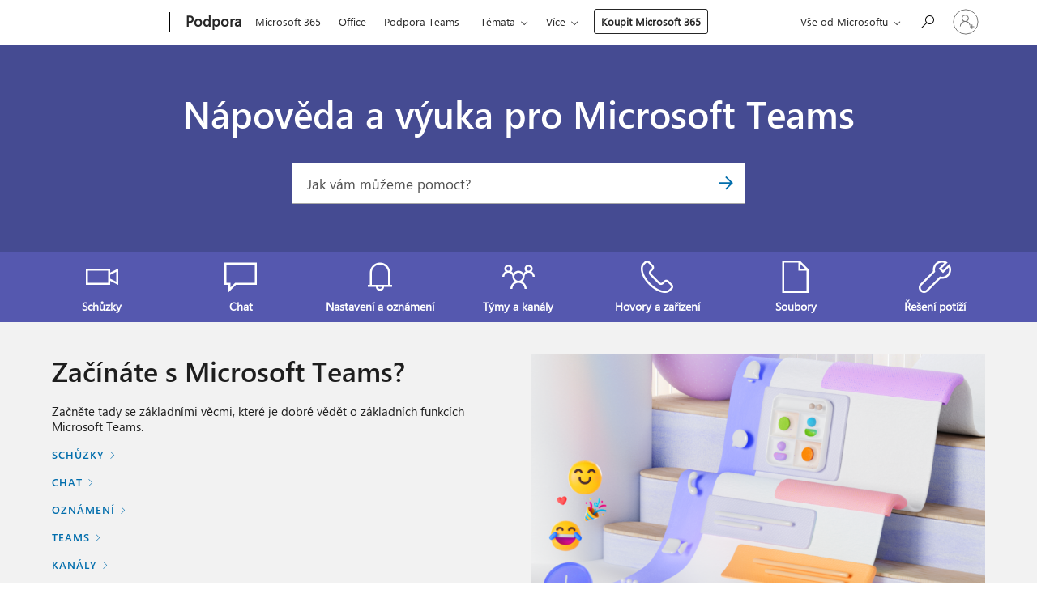

--- FILE ---
content_type: text/html; charset=utf-8
request_url: https://login.microsoftonline.com/common/oauth2/v2.0/authorize?client_id=ee272b19-4411-433f-8f28-5c13cb6fd407&redirect_uri=https%3A%2F%2Fsupport.microsoft.com%2Fsignin-oidc&response_type=code%20id_token&scope=openid%20profile%20offline_access&response_mode=form_post&nonce=639045818180675223.MTFiM2UyNzUtZWRjMi00OTI4LWEyYTgtYWJlYTllZjZiMzQ2ZTg5N2NhZjktYWViNC00MDRkLWIxMjgtYjM4MDVjM2NmYzhi&prompt=none&nopa=2&state=CfDJ8MF9taR5d3RHoynoKQkxN0DKq_BKsxyF-DwGOt-uAcnpX_K5Suwi7YdNw1yKfhO5T4p0fa7gUMcwd-kjU6wXp7mIWG70OYQwXcvZ2zE5RqLKafhbV3KdW2_4C1O9fTiQBXY0qvkoB4Y29_knrVergW3o9w8UzO6nQAiD1brMLpaBSti1uHGUSIRGndI42vZr1fPI4nnYTGQhcTs86z_Q50Kbl5Jbj3GBd3FufcD7nvXT82Y9pys3cgAxB1gwhR-ikownNrdBaHdJ5-BXGSCjD9NDopoNOQKfD0DrEFpP45EzsSV8xEbRLvKygngFNOrOSvfBHjgkMbnwTT7694K6tThS8RdWBeiQOit4goteJFgc&x-client-SKU=ID_NET6_0&x-client-ver=8.12.1.0&sso_reload=true
body_size: 9999
content:


<!-- Copyright (C) Microsoft Corporation. All rights reserved. -->
<!DOCTYPE html>
<html>
<head>
    <title>Redirecting</title>
    <meta http-equiv="Content-Type" content="text/html; charset=UTF-8">
    <meta http-equiv="X-UA-Compatible" content="IE=edge">
    <meta name="viewport" content="width=device-width, initial-scale=1.0, maximum-scale=2.0, user-scalable=yes">
    <meta http-equiv="Pragma" content="no-cache">
    <meta http-equiv="Expires" content="-1">
    <meta name="PageID" content="FetchSessions" />
    <meta name="SiteID" content="" />
    <meta name="ReqLC" content="1033" />
    <meta name="LocLC" content="en-US" />

    
<meta name="robots" content="none" />

<script type="text/javascript" nonce='Zkyc_EvdzbeDFibcNTpwQg'>//<![CDATA[
$Config={"urlGetCredentialType":"https://login.microsoftonline.com/common/GetCredentialType?mkt=en-US","urlGoToAADError":"https://login.live.com/oauth20_authorize.srf?client_id=ee272b19-4411-433f-8f28-5c13cb6fd407\u0026scope=openid+profile+offline_access\u0026redirect_uri=https%3a%2f%2fsupport.microsoft.com%2fsignin-oidc\u0026response_type=code+id_token\u0026state=[base64]\u0026response_mode=form_post\u0026nonce=639045818180675223.MTFiM2UyNzUtZWRjMi00OTI4LWEyYTgtYWJlYTllZjZiMzQ2ZTg5N2NhZjktYWViNC00MDRkLWIxMjgtYjM4MDVjM2NmYzhi\u0026prompt=none\u0026x-client-SKU=ID_NET6_0\u0026x-client-Ver=8.12.1.0\u0026uaid=480511cc98264219840d1cdd5de8d9ec\u0026msproxy=1\u0026issuer=mso\u0026tenant=common\u0026ui_locales=en-US\u0026epctrc=ERjo9fwZ0T14qqCdUz2eba75rUtMdGCSvvuVUTVDN2A%3d9%3a1%3aCANARY%3a6%2byfO9w%2bs0xhmc91fe9fmVw2U2Q7GNVW2xj29IjuFaQ%3d\u0026epct=[base64]\u0026jshs=0\u0026nopa=2","urlAppError":"https://support.microsoft.com/signin-oidc","oAppRedirectErrorPostParams":{"error":"interaction_required","error_description":"Session information is not sufficient for single-sign-on.","state":"[base64]"},"iMaxStackForKnockoutAsyncComponents":10000,"fShowButtons":true,"urlCdn":"https://aadcdn.msftauth.net/shared/1.0/","urlDefaultFavicon":"https://aadcdn.msftauth.net/shared/1.0/content/images/favicon_a_eupayfgghqiai7k9sol6lg2.ico","urlPost":"/common/login","iPawnIcon":0,"sPOST_Username":"","fEnableNumberMatching":true,"sFT":"[base64]","sFTName":"flowToken","sCtx":"[base64]","fEnableOneDSClientTelemetry":true,"dynamicTenantBranding":null,"staticTenantBranding":null,"oAppCobranding":{},"iBackgroundImage":4,"arrSessions":[],"urlMsaStaticMeControl":"https://login.live.com/Me.htm?v=3","fApplicationInsightsEnabled":false,"iApplicationInsightsEnabledPercentage":0,"urlSetDebugMode":"https://login.microsoftonline.com/common/debugmode","fEnableCssAnimation":true,"fDisableAnimationIfAnimationEndUnsupported":true,"fSsoFeasible":true,"fAllowGrayOutLightBox":true,"fProvideV2SsoImprovements":true,"fUseMsaSessionState":true,"fIsRemoteNGCSupported":true,"urlLogin":"https://login.microsoftonline.com/common/reprocess?ctx=[base64]","urlDssoStatus":"https://login.microsoftonline.com/common/instrumentation/dssostatus","iSessionPullType":3,"fUseSameSite":true,"iAllowedIdentities":2,"isGlobalTenant":true,"uiflavor":1001,"fShouldPlatformKeyBeSuppressed":true,"fLoadStringCustomizationPromises":true,"fUseAlternateTextForSwitchToCredPickerLink":true,"fOfflineAccountVisible":false,"fEnableUserStateFix":true,"fShowAccessPassPeek":true,"fUpdateSessionPollingLogic":true,"fEnableShowPickerCredObservable":true,"fFetchSessionsSkipDsso":true,"fIsCiamUserFlowUxNewLogicEnabled":true,"fUseNonMicrosoftDefaultBrandingForCiam":true,"sCompanyDisplayName":"Microsoft Services","fRemoveCustomCss":true,"fFixUICrashForApiRequestHandler":true,"fShowUpdatedKoreanPrivacyFooter":true,"fUsePostCssHotfix":true,"fFixUserFlowBranding":true,"fEnablePasskeyNullFix":true,"fEnableRefreshCookiesFix":true,"fEnableWebNativeBridgeInterstitialUx":true,"fEnableWindowParentingFix":true,"fEnableNativeBridgeErrors":true,"urlAcmaServerPath":"https://login.microsoftonline.com","sTenantId":"common","sMkt":"en-US","fIsDesktop":true,"fUpdateConfigInit":true,"fLogDisallowedCssProperties":true,"fDisallowExternalFonts":true,"scid":1013,"hpgact":1800,"hpgid":7,"apiCanary":"[base64]","canary":"ERjo9fwZ0T14qqCdUz2eba75rUtMdGCSvvuVUTVDN2A=9:1:CANARY:6+yfO9w+s0xhmc91fe9fmVw2U2Q7GNVW2xj29IjuFaQ=","sCanaryTokenName":"canary","fSkipRenderingNewCanaryToken":false,"fEnableNewCsrfProtection":true,"correlationId":"480511cc-9826-4219-840d-1cdd5de8d9ec","sessionId":"56dab0de-975f-437a-9d14-4e2a09867100","sRingId":"R3","locale":{"mkt":"en-US","lcid":1033},"slMaxRetry":2,"slReportFailure":true,"strings":{"desktopsso":{"authenticatingmessage":"Trying to sign you in"}},"enums":{"ClientMetricsModes":{"None":0,"SubmitOnPost":1,"SubmitOnRedirect":2,"InstrumentPlt":4}},"urls":{"instr":{"pageload":"https://login.microsoftonline.com/common/instrumentation/reportpageload","dssostatus":"https://login.microsoftonline.com/common/instrumentation/dssostatus"}},"browser":{"ltr":1,"Chrome":1,"_Mac":1,"_M131":1,"_D0":1,"Full":1,"RE_WebKit":1,"b":{"name":"Chrome","major":131,"minor":0},"os":{"name":"OSX","version":"10.15.7"},"V":"131.0"},"watson":{"url":"/common/handlers/watson","bundle":"https://aadcdn.msftauth.net/ests/2.1/content/cdnbundles/watson.min_q5ptmu8aniymd4ftuqdkda2.js","sbundle":"https://aadcdn.msftauth.net/ests/2.1/content/cdnbundles/watsonsupportwithjquery.3.5.min_dc940oomzau4rsu8qesnvg2.js","fbundle":"https://aadcdn.msftauth.net/ests/2.1/content/cdnbundles/frameworksupport.min_oadrnc13magb009k4d20lg2.js","resetErrorPeriod":5,"maxCorsErrors":-1,"maxInjectErrors":5,"maxErrors":10,"maxTotalErrors":3,"expSrcs":["https://login.microsoftonline.com","https://aadcdn.msauth.net/","https://aadcdn.msftauth.net/",".login.microsoftonline.com"],"envErrorRedirect":true,"envErrorUrl":"/common/handlers/enverror"},"loader":{"cdnRoots":["https://aadcdn.msauth.net/","https://aadcdn.msftauth.net/"],"logByThrowing":true},"serverDetails":{"slc":"ProdSlices","dc":"WUS3","ri":"PH1XXXX","ver":{"v":[2,1,23228,7]},"rt":"2026-01-21T08:43:39","et":15},"clientEvents":{"enabled":true,"telemetryEnabled":true,"useOneDSEventApi":true,"flush":60000,"autoPost":true,"autoPostDelay":1000,"minEvents":1,"maxEvents":1,"pltDelay":500,"appInsightsConfig":{"instrumentationKey":"69adc3c768bd4dc08c19416121249fcc-66f1668a-797b-4249-95e3-6c6651768c28-7293","webAnalyticsConfiguration":{"autoCapture":{"jsError":true}}},"defaultEventName":"IDUX_ESTSClientTelemetryEvent_WebWatson","serviceID":3,"endpointUrl":""},"fApplyAsciiRegexOnInput":true,"country":"US","fBreakBrandingSigninString":true,"bsso":{"states":{"START":"start","INPROGRESS":"in-progress","END":"end","END_SSO":"end-sso","END_USERS":"end-users"},"nonce":"AwABEgEAAAADAOz_BQD0_7nFBoWcDVam56hHPASXo82XlZlzdmaCEyR_BclheW2d5NilDGI1cuMoPLc7qM7Br8rzRIbpukqqubwDxMJjJNogAA","overallTimeoutMs":4000,"telemetry":{"type":"ChromeSsoTelemetry","nonce":"AwABDwEAAAADAOz_BQD0_6CrG9coozzThSyxQhlT5aRQD7-swkIOfxVmjt2_OGvbV_T_7v-q4Iz5XemJ2G5voS5Dd7HhBjGdgpm5wF-_myVz7OL7ZrtvQjDr1-yG0hO-IAA","reportStates":[]},"redirectEndStates":["end"],"cookieNames":{"aadSso":"AADSSO","winSso":"ESTSSSO","ssoTiles":"ESTSSSOTILES","ssoPulled":"SSOCOOKIEPULLED","userList":"ESTSUSERLIST"},"type":"chrome","reason":"Pull suppressed because it was already attempted and the current URL was reloaded."},"urlNoCookies":"https://login.microsoftonline.com/cookiesdisabled","fTrimChromeBssoUrl":true,"inlineMode":5,"fShowCopyDebugDetailsLink":true,"fTenantBrandingCdnAddEventHandlers":true,"fAddTryCatchForIFrameRedirects":true};
//]]></script> 
<script type="text/javascript" nonce='Zkyc_EvdzbeDFibcNTpwQg'>//<![CDATA[
!function(){var e=window,r=e.$Debug=e.$Debug||{},t=e.$Config||{};if(!r.appendLog){var n=[],o=0;r.appendLog=function(e){var r=t.maxDebugLog||25,i=(new Date).toUTCString()+":"+e;n.push(o+":"+i),n.length>r&&n.shift(),o++},r.getLogs=function(){return n}}}(),function(){function e(e,r){function t(i){var a=e[i];if(i<n-1){return void(o.r[a]?t(i+1):o.when(a,function(){t(i+1)}))}r(a)}var n=e.length;t(0)}function r(e,r,i){function a(){var e=!!s.method,o=e?s.method:i[0],a=s.extraArgs||[],u=n.$WebWatson;try{
var c=t(i,!e);if(a&&a.length>0){for(var d=a.length,l=0;l<d;l++){c.push(a[l])}}o.apply(r,c)}catch(e){return void(u&&u.submitFromException&&u.submitFromException(e))}}var s=o.r&&o.r[e];return r=r||this,s&&(s.skipTimeout?a():n.setTimeout(a,0)),s}function t(e,r){return Array.prototype.slice.call(e,r?1:0)}var n=window;n.$Do||(n.$Do={"q":[],"r":[],"removeItems":[],"lock":0,"o":[]});var o=n.$Do;o.when=function(t,n){function i(e){r(e,a,s)||o.q.push({"id":e,"c":a,"a":s})}var a=0,s=[],u=1;"function"==typeof n||(a=n,
u=2);for(var c=u;c<arguments.length;c++){s.push(arguments[c])}t instanceof Array?e(t,i):i(t)},o.register=function(e,t,n){if(!o.r[e]){o.o.push(e);var i={};if(t&&(i.method=t),n&&(i.skipTimeout=n),arguments&&arguments.length>3){i.extraArgs=[];for(var a=3;a<arguments.length;a++){i.extraArgs.push(arguments[a])}}o.r[e]=i,o.lock++;try{for(var s=0;s<o.q.length;s++){var u=o.q[s];u.id==e&&r(e,u.c,u.a)&&o.removeItems.push(u)}}catch(e){throw e}finally{if(0===--o.lock){for(var c=0;c<o.removeItems.length;c++){
for(var d=o.removeItems[c],l=0;l<o.q.length;l++){if(o.q[l]===d){o.q.splice(l,1);break}}}o.removeItems=[]}}}},o.unregister=function(e){o.r[e]&&delete o.r[e]}}(),function(e,r){function t(){if(!a){if(!r.body){return void setTimeout(t)}a=!0,e.$Do.register("doc.ready",0,!0)}}function n(){if(!s){if(!r.body){return void setTimeout(n)}t(),s=!0,e.$Do.register("doc.load",0,!0),i()}}function o(e){(r.addEventListener||"load"===e.type||"complete"===r.readyState)&&t()}function i(){
r.addEventListener?(r.removeEventListener("DOMContentLoaded",o,!1),e.removeEventListener("load",n,!1)):r.attachEvent&&(r.detachEvent("onreadystatechange",o),e.detachEvent("onload",n))}var a=!1,s=!1;if("complete"===r.readyState){return void setTimeout(n)}!function(){r.addEventListener?(r.addEventListener("DOMContentLoaded",o,!1),e.addEventListener("load",n,!1)):r.attachEvent&&(r.attachEvent("onreadystatechange",o),e.attachEvent("onload",n))}()}(window,document),function(){function e(){
return f.$Config||f.ServerData||{}}function r(e,r){var t=f.$Debug;t&&t.appendLog&&(r&&(e+=" '"+(r.src||r.href||"")+"'",e+=", id:"+(r.id||""),e+=", async:"+(r.async||""),e+=", defer:"+(r.defer||"")),t.appendLog(e))}function t(){var e=f.$B;if(void 0===d){if(e){d=e.IE}else{var r=f.navigator.userAgent;d=-1!==r.indexOf("MSIE ")||-1!==r.indexOf("Trident/")}}return d}function n(){var e=f.$B;if(void 0===l){if(e){l=e.RE_Edge}else{var r=f.navigator.userAgent;l=-1!==r.indexOf("Edge")}}return l}function o(e){
var r=e.indexOf("?"),t=r>-1?r:e.length,n=e.lastIndexOf(".",t);return e.substring(n,n+v.length).toLowerCase()===v}function i(){var r=e();return(r.loader||{}).slReportFailure||r.slReportFailure||!1}function a(){return(e().loader||{}).redirectToErrorPageOnLoadFailure||!1}function s(){return(e().loader||{}).logByThrowing||!1}function u(e){if(!t()&&!n()){return!1}var r=e.src||e.href||"";if(!r){return!0}if(o(r)){var i,a,s;try{i=e.sheet,a=i&&i.cssRules,s=!1}catch(e){s=!0}if(i&&!a&&s){return!0}
if(i&&a&&0===a.length){return!0}}return!1}function c(){function t(e){g.getElementsByTagName("head")[0].appendChild(e)}function n(e,r,t,n){var u=null;return u=o(e)?i(e):"script"===n.toLowerCase()?a(e):s(e,n),r&&(u.id=r),"function"==typeof u.setAttribute&&(u.setAttribute("crossorigin","anonymous"),t&&"string"==typeof t&&u.setAttribute("integrity",t)),u}function i(e){var r=g.createElement("link");return r.rel="stylesheet",r.type="text/css",r.href=e,r}function a(e){
var r=g.createElement("script"),t=g.querySelector("script[nonce]");if(r.type="text/javascript",r.src=e,r.defer=!1,r.async=!1,t){var n=t.nonce||t.getAttribute("nonce");r.setAttribute("nonce",n)}return r}function s(e,r){var t=g.createElement(r);return t.src=e,t}function d(e,r){if(e&&e.length>0&&r){for(var t=0;t<e.length;t++){if(-1!==r.indexOf(e[t])){return!0}}}return!1}function l(r){if(e().fTenantBrandingCdnAddEventHandlers){var t=d(E,r)?E:b;if(!(t&&t.length>1)){return r}for(var n=0;n<t.length;n++){
if(-1!==r.indexOf(t[n])){var o=t[n+1<t.length?n+1:0],i=r.substring(t[n].length);return"https://"!==t[n].substring(0,"https://".length)&&(o="https://"+o,i=i.substring("https://".length)),o+i}}return r}if(!(b&&b.length>1)){return r}for(var a=0;a<b.length;a++){if(0===r.indexOf(b[a])){return b[a+1<b.length?a+1:0]+r.substring(b[a].length)}}return r}function f(e,t,n,o){if(r("[$Loader]: "+(L.failMessage||"Failed"),o),w[e].retry<y){return w[e].retry++,h(e,t,n),void c._ReportFailure(w[e].retry,w[e].srcPath)}n&&n()}
function v(e,t,n,o){if(u(o)){return f(e,t,n,o)}r("[$Loader]: "+(L.successMessage||"Loaded"),o),h(e+1,t,n);var i=w[e].onSuccess;"function"==typeof i&&i(w[e].srcPath)}function h(e,o,i){if(e<w.length){var a=w[e];if(!a||!a.srcPath){return void h(e+1,o,i)}a.retry>0&&(a.srcPath=l(a.srcPath),a.origId||(a.origId=a.id),a.id=a.origId+"_Retry_"+a.retry);var s=n(a.srcPath,a.id,a.integrity,a.tagName);s.onload=function(){v(e,o,i,s)},s.onerror=function(){f(e,o,i,s)},s.onreadystatechange=function(){
"loaded"===s.readyState?setTimeout(function(){v(e,o,i,s)},500):"complete"===s.readyState&&v(e,o,i,s)},t(s),r("[$Loader]: Loading '"+(a.srcPath||"")+"', id:"+(a.id||""))}else{o&&o()}}var p=e(),y=p.slMaxRetry||2,m=p.loader||{},b=m.cdnRoots||[],E=m.tenantBrandingCdnRoots||[],L=this,w=[];L.retryOnError=!0,L.successMessage="Loaded",L.failMessage="Error",L.Add=function(e,r,t,n,o,i){e&&w.push({"srcPath":e,"id":r,"retry":n||0,"integrity":t,"tagName":o||"script","onSuccess":i})},L.AddForReload=function(e,r){
var t=e.src||e.href||"";L.Add(t,"AddForReload",e.integrity,1,e.tagName,r)},L.AddIf=function(e,r,t){e&&L.Add(r,t)},L.Load=function(e,r){h(0,e,r)}}var d,l,f=window,g=f.document,v=".css";c.On=function(e,r,t){if(!e){throw"The target element must be provided and cannot be null."}r?c.OnError(e,t):c.OnSuccess(e,t)},c.OnSuccess=function(e,t){if(!e){throw"The target element must be provided and cannot be null."}if(u(e)){return c.OnError(e,t)}var n=e.src||e.href||"",o=i(),s=a();r("[$Loader]: Loaded",e);var d=new c
;d.failMessage="Reload Failed",d.successMessage="Reload Success",d.Load(null,function(){if(o){throw"Unexpected state. ResourceLoader.Load() failed despite initial load success. ['"+n+"']"}s&&(document.location.href="/error.aspx?err=504")})},c.OnError=function(e,t){var n=e.src||e.href||"",o=i(),s=a();if(!e){throw"The target element must be provided and cannot be null."}r("[$Loader]: Failed",e);var u=new c;u.failMessage="Reload Failed",u.successMessage="Reload Success",u.AddForReload(e,t),
u.Load(null,function(){if(o){throw"Failed to load external resource ['"+n+"']"}s&&(document.location.href="/error.aspx?err=504")}),c._ReportFailure(0,n)},c._ReportFailure=function(e,r){if(s()&&!t()){throw"[Retry "+e+"] Failed to load external resource ['"+r+"'], reloading from fallback CDN endpoint"}},f.$Loader=c}(),function(){function e(){if(!E){var e=new h.$Loader;e.AddIf(!h.jQuery,y.sbundle,"WebWatson_DemandSupport"),y.sbundle=null,delete y.sbundle,e.AddIf(!h.$Api,y.fbundle,"WebWatson_DemandFramework"),
y.fbundle=null,delete y.fbundle,e.Add(y.bundle,"WebWatson_DemandLoaded"),e.Load(r,t),E=!0}}function r(){if(h.$WebWatson){if(h.$WebWatson.isProxy){return void t()}m.when("$WebWatson.full",function(){for(;b.length>0;){var e=b.shift();e&&h.$WebWatson[e.cmdName].apply(h.$WebWatson,e.args)}})}}function t(){if(!h.$WebWatson||h.$WebWatson.isProxy){if(!L&&JSON){try{var e=new XMLHttpRequest;e.open("POST",y.url),e.setRequestHeader("Accept","application/json"),
e.setRequestHeader("Content-Type","application/json; charset=UTF-8"),e.setRequestHeader("canary",p.apiCanary),e.setRequestHeader("client-request-id",p.correlationId),e.setRequestHeader("hpgid",p.hpgid||0),e.setRequestHeader("hpgact",p.hpgact||0);for(var r=-1,t=0;t<b.length;t++){if("submit"===b[t].cmdName){r=t;break}}var o=b[r]?b[r].args||[]:[],i={"sr":y.sr,"ec":"Failed to load external resource [Core Watson files]","wec":55,"idx":1,"pn":p.pgid||"","sc":p.scid||0,"hpg":p.hpgid||0,
"msg":"Failed to load external resource [Core Watson files]","url":o[1]||"","ln":0,"ad":0,"an":!1,"cs":"","sd":p.serverDetails,"ls":null,"diag":v(y)};e.send(JSON.stringify(i))}catch(e){}L=!0}y.loadErrorUrl&&window.location.assign(y.loadErrorUrl)}n()}function n(){b=[],h.$WebWatson=null}function o(r){return function(){var t=arguments;b.push({"cmdName":r,"args":t}),e()}}function i(){var e=["foundException","resetException","submit"],r=this;r.isProxy=!0;for(var t=e.length,n=0;n<t;n++){var i=e[n];i&&(r[i]=o(i))}
}function a(e,r,t,n,o,i,a){var s=h.event;return i||(i=l(o||s,a?a+2:2)),h.$Debug&&h.$Debug.appendLog&&h.$Debug.appendLog("[WebWatson]:"+(e||"")+" in "+(r||"")+" @ "+(t||"??")),$.submit(e,r,t,n,o||s,i,a)}function s(e,r){return{"signature":e,"args":r,"toString":function(){return this.signature}}}function u(e){for(var r=[],t=e.split("\n"),n=0;n<t.length;n++){r.push(s(t[n],[]))}return r}function c(e){for(var r=[],t=e.split("\n"),n=0;n<t.length;n++){var o=s(t[n],[]);t[n+1]&&(o.signature+="@"+t[n+1],n++),r.push(o)
}return r}function d(e){if(!e){return null}try{if(e.stack){return u(e.stack)}if(e.error){if(e.error.stack){return u(e.error.stack)}}else if(window.opera&&e.message){return c(e.message)}}catch(e){}return null}function l(e,r){var t=[];try{for(var n=arguments.callee;r>0;){n=n?n.caller:n,r--}for(var o=0;n&&o<w;){var i="InvalidMethod()";try{i=n.toString()}catch(e){}var a=[],u=n.args||n.arguments;if(u){for(var c=0;c<u.length;c++){a[c]=u[c]}}t.push(s(i,a)),n=n.caller,o++}}catch(e){t.push(s(e.toString(),[]))}
var l=d(e);return l&&(t.push(s("--- Error Event Stack -----------------",[])),t=t.concat(l)),t}function f(e){if(e){try{var r=/function (.{1,})\(/,t=r.exec(e.constructor.toString());return t&&t.length>1?t[1]:""}catch(e){}}return""}function g(e){if(e){try{if("string"!=typeof e&&JSON&&JSON.stringify){var r=f(e),t=JSON.stringify(e);return t&&"{}"!==t||(e.error&&(e=e.error,r=f(e)),(t=JSON.stringify(e))&&"{}"!==t||(t=e.toString())),r+":"+t}}catch(e){}}return""+(e||"")}function v(e){var r=[];try{
if(jQuery?(r.push("jQuery v:"+jQuery().jquery),jQuery.easing?r.push("jQuery.easing:"+JSON.stringify(jQuery.easing)):r.push("jQuery.easing is not defined")):r.push("jQuery is not defined"),e&&e.expectedVersion&&r.push("Expected jQuery v:"+e.expectedVersion),m){var t,n="";for(t=0;t<m.o.length;t++){n+=m.o[t]+";"}for(r.push("$Do.o["+n+"]"),n="",t=0;t<m.q.length;t++){n+=m.q[t].id+";"}r.push("$Do.q["+n+"]")}if(h.$Debug&&h.$Debug.getLogs){var o=h.$Debug.getLogs();o&&o.length>0&&(r=r.concat(o))}if(b){
for(var i=0;i<b.length;i++){var a=b[i];if(a&&"submit"===a.cmdName){try{if(JSON&&JSON.stringify){var s=JSON.stringify(a);s&&r.push(s)}}catch(e){r.push(g(e))}}}}}catch(e){r.push(g(e))}return r}var h=window,p=h.$Config||{},y=p.watson,m=h.$Do;if(!h.$WebWatson&&y){var b=[],E=!1,L=!1,w=10,$=h.$WebWatson=new i;$.CB={},$._orgErrorHandler=h.onerror,h.onerror=a,$.errorHooked=!0,m.when("jQuery.version",function(e){y.expectedVersion=e}),m.register("$WebWatson")}}(),function(){function e(e,r){
for(var t=r.split("."),n=t.length,o=0;o<n&&null!==e&&void 0!==e;){e=e[t[o++]]}return e}function r(r){var t=null;return null===u&&(u=e(i,"Constants")),null!==u&&r&&(t=e(u,r)),null===t||void 0===t?"":t.toString()}function t(t){var n=null;return null===a&&(a=e(i,"$Config.strings")),null!==a&&t&&(n=e(a,t.toLowerCase())),null!==n&&void 0!==n||(n=r(t)),null===n||void 0===n?"":n.toString()}function n(e,r){var n=null;return e&&r&&r[e]&&(n=t("errors."+r[e])),n||(n=t("errors."+e)),n||(n=t("errors."+c)),n||(n=t(c)),n}
function o(t){var n=null;return null===s&&(s=e(i,"$Config.urls")),null!==s&&t&&(n=e(s,t.toLowerCase())),null!==n&&void 0!==n||(n=r(t)),null===n||void 0===n?"":n.toString()}var i=window,a=null,s=null,u=null,c="GENERIC_ERROR";i.GetString=t,i.GetErrorString=n,i.GetUrl=o}(),function(){var e=window,r=e.$Config||{};e.$B=r.browser||{}}(),function(){function e(e,r,t){e&&e.addEventListener?e.addEventListener(r,t):e&&e.attachEvent&&e.attachEvent("on"+r,t)}function r(r,t){e(document.getElementById(r),"click",t)}
function t(r,t){var n=document.getElementsByName(r);n&&n.length>0&&e(n[0],"click",t)}var n=window;n.AddListener=e,n.ClickEventListenerById=r,n.ClickEventListenerByName=t}();
//]]></script> 
<script type="text/javascript" nonce='Zkyc_EvdzbeDFibcNTpwQg'>//<![CDATA[
!function(t,e){!function(){var n=e.getElementsByTagName("head")[0];n&&n.addEventListener&&(n.addEventListener("error",function(e){null!==e.target&&"cdn"===e.target.getAttribute("data-loader")&&t.$Loader.OnError(e.target)},!0),n.addEventListener("load",function(e){null!==e.target&&"cdn"===e.target.getAttribute("data-loader")&&t.$Loader.OnSuccess(e.target)},!0))}()}(window,document);
//]]></script>
    <script type="text/javascript" nonce='Zkyc_EvdzbeDFibcNTpwQg'>
        ServerData = $Config;
    </script>

    <script data-loader="cdn" crossorigin="anonymous" src="https://aadcdn.msftauth.net/shared/1.0/content/js/FetchSessions_Core_Zrgqf3NDZY6QoRSGjvZAAQ2.js" integrity='sha384-ZiCm7FNkvHCzGABuQsNqI+NbQpuukT8O8DH+5NRo+GBSrdhUPzoMJLcFvVj8ky+R' nonce='Zkyc_EvdzbeDFibcNTpwQg'></script>

</head>
<body data-bind="defineGlobals: ServerData" style="display: none">
</body>
</html>